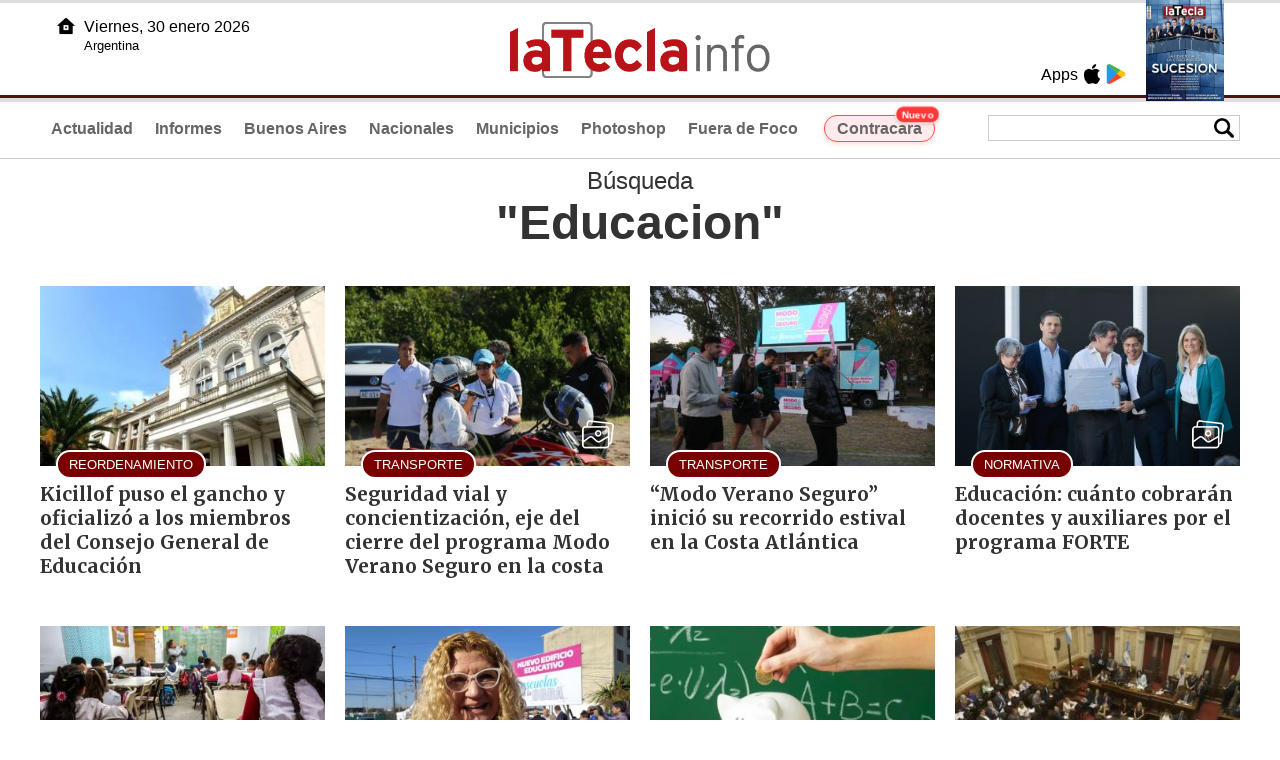

--- FILE ---
content_type: text/html
request_url: https://www.latecla.info/buscador.php?tag=1&dato=Educacion
body_size: 4664
content:
<!DOCTYPE html>
<html lang="es">
<head>
<meta charset="UTF-8"><meta name="viewport" content="width=device-width, initial-scale=1.0"><title>La Tecla - La Tecla</title><link rel="preconnect" href="//latecla-repos-dgf.aplinews.com" />
<meta name="keywords" content="latecla, diario, noticias, argentina, buenos aires, nacionales, provinciales, internacionales, economia, judiciales, investigaciones" />
<meta name="language" content="Spanish" />
<meta name="distribution" content="Global" />
<meta name="robots" content="index, follow" />
<meta http-equiv="imagetoolbar" content="no" />
<link rel="manifest" href="/repos/1_7/json/manifest.json">
<link rel="apple-touch-icon" sizes="192x192" href="/repos/1_7/images/icon-192x192.png" />
<meta name="theme-color" content="#B20000" />

<meta name="description" content="Noticias de Buenos Aires" />
<link rel="canonical" href="https://www.latecla.info" />
<link type="image/x-icon" href="/repos/1_7/images/favicon.ico" rel="shortcut icon" />
<link type="text/css" href="/include/css/gral.min.css?v=4.22" rel="stylesheet" />
<link type="text/css" href="/repos/1_7/css/page.min.css?v=4.22" rel="stylesheet" />
<link type="text/css" href="/repos/1_7/css/home.min.css?v=4.22" rel="stylesheet" />
<link type="text/css" href="/repos/1_7/css/notas.min.css?v=4.22" rel="stylesheet" />
<link type="text/css" href="/repos/1_7/css/notas.min.css?v=4.22" rel="stylesheet" />
<link type="text/css" href="/repos/1_7/css/footer.min.css?v=4.22" rel="stylesheet" />
<link type="text/css" href="https://fonts.googleapis.com/css2?family=Merriweather:ital,wght@0,300;0,400;0,700;0,900;1,300;1,400;1,700;1,900&display=swap" rel="stylesheet" />
<script src="/include/js/jquery.min.js?v=4.10"></script>
<script src="/repos/1_7/js/page.min.js?v=4.10"></script>
<script src="/include/plugins/lazy/lazyload.min.js?v=4.10"></script>

<script async src="https://www.googletagmanager.com/gtag/js?id=G-K36PTMCRVZ"></script><script>window.dataLayer = window.dataLayer || [];function gtag(){dataLayer.push(arguments);}gtag('js', new Date());gtag('config', 'G-K36PTMCRVZ');</script>

<script type="text/javascript">
const _SERV_PATH_PREFIX = '';
const _SERV_PATH_REPOS = '1_7';
</script>
</head>

<body>
<div id="hd-cnt" style="background-image: url(repos/1_7/images/hd-cnt_bg.png);">
    <div class="hd">
        <div class="rg-pn">
            <div class="rg-pn-cnt-1 left">
                <div class="txt left">Apps</div><a class="left mgl4" href="https://apps.apple.com/es/app/la-tecla/id1186120839" title="App Store"><div class="ic_appstore ic_20 bg-ct" style="background-image: url(repos/1_7/images/hd_ic_appstore.png);"></div></a><a class="left mgl4" href="https://play.google.com" title="Google Play"><div class="ic_gplay ic_20 bg-ct" style="background-image: url(repos/1_7/images/hd_ic_gplay.png);"></div></a>            </div>
            <div class="rg-pn-cnt-2 left mgl4">
                <a href="Revistas"><div class="rv" style="background-image:url(https://latecla-repos-dw6.aplinews.com/archivos/eimpresa//paginas/864_0_2.jpg);"></div></a>            </div>
        </div>
        <div class="lf-pn">
            <a class="left" href="/" title="Inicio">
                <div class="ic_home ic_20 bg-ct" style="background-image: url(repos/1_7/images/hd_ic_home.png);"></div>
            </a>
            <div class="txt left">
                Viernes, 30 enero 2026<br><small>Argentina</small>            </div>
            <div class="clear"></div>
        </div>
        <a href="/" title="Inicio">
            <div class="lg bg-ct" style="background-image: url(repos/1_7/images/hd_lg.png);"></div>
        </a>
    </div>

    <div class="hd-mn">
        <div class="cnt-right">
            <!--
            <a class="left mgl6" href="/" title="Whatsapp"><div class="ic_20 bg-ct" style="background-image: url(repos/1_7/images/hd_ic_wa.png);"></div></a>
            <a class="left mgl6" href="/" title="Telegram"><div class="ic_20 bg-ct" style="background-image: url(repos/1_7/images/hd_ic_tm.png);"></div></a>
            <a class="left mgl6" href="/" title="Facebook"><div class="ic_20 bg-ct" style="background-image: url(repos/1_7/images/hd_ic_fb.png);"></div></a>
            <a class="left mgl6" href="/" title="Twitter"><div class="ic_20 bg-ct" style="background-image: url(repos/1_7/images/hd_ic_tw.png);"></div></a>
            <a class="left mgl6" href="/" title="Instagram"><div class="ic_20 bg-ct" style="background-image: url(repos/1_7/images/hd_ic_it.png);"></div></a>
            -->

            <div class="search">
                <div class="busc">
                    <div class="lp bg-ct ic-search" style="background-image: url(repos/1_7/images/hd_lp.png);" title="Buscar"></div>
                    <div class="cnt-busc dato"><input class="dato" type="text" maxlength="30" /></div>
                </div>
                <div class="result"></div>
            </div>
        </div>

        <input type="checkbox" class="openSidebarMenu" id="openSidebarMenu">
        <label for="openSidebarMenu" class="sidebarIconToggle">
            <div class="spinner diagonal part-1"></div>
            <div class="spinner horizontal"></div>
            <div class="spinner diagonal part-2"></div>
        </label>

        <ul id="secc-btns"><li><a href="/">Actualidad</a></li><li><a href="informes">Informes</a></li><li><a href="BuenosAires">Buenos Aires</a></li><li><a href="nacionales">Nacionales</a></li><li><a href="municipios">Municipios</a></li><li><a href="photoshop">Photoshop</a></li><li><a href="fueradefoco">Fuera de Foco</a></li>            <style>
                .search .busc {
                    width: 250px !important;
                    /*height: 23px !important;*/
                }

                .search .busc .cnt-busc .dato {
                    width: 160px;
                }

                #ctra-cara {
                    position: relative;
                    display: inline-block;
                }

                #ctra-cara a {
                    background-color: #ffebeb;
                    border: 1px solid #ff4d4d;
                    color: #d10000;
                    font-weight: bold;
                    padding: 4px 12px;
                    border-radius: 20px;
                    transition: all 0.3s ease;
                    box-shadow: 0 2px 5px rgba(255, 77, 77, 0.2);
                    white-space: nowrap;
                    position: relative;
                    z-index: 1;
                }

                .badge-nuevo {
                    position: absolute;
                    top: -10px;
                    right: -5px;
                    background-color: #ff3333;
                    color: white;
                    font-size: 10px;
                    font-weight: bold;
                    padding: 2px 5px;
                    border-radius: 10px;
                    border: 1px solid white;
                    box-shadow: 0 1px 3px rgba(0, 0, 0, 0.2);
                    z-index: 2;
                    animation: titileo 3s infinite ease-in-out;
                }

                @keyframes titileo {

                    0%,
                    100% {
                        opacity: 0.8;
                    }

                    50% {
                        opacity: 1;
                        transform: scale(1.05);
                    }

                }

                #secc-btns li#ctra-cara:hover {
                    border: 1px solid transparent;
                    background-color: transparent;
                }

                #ctra-cara a:hover {
                    background-color: #ffdddd !important;
                    border: 1px solid #ff4d4d !important;
                    transform: translateY(-2px);
                    box-shadow: 0 4px 8px rgba(255, 77, 77, 0.3);
                    color: #a80000;
                }

                #ctra-cara a:active {
                    transform: translateY(0);
                    box-shadow: 0 2px 3px rgba(255, 77, 77, 0.3);
                }
            </style>
            <li id="ctra-cara"> <a href="contracara">Contracara <span class="badge-nuevo">Nuevo</span></a></li>
        </ul>
        <div class="clear"></div>
    </div>
</div>
<!-- Sidebar -->
<div id="sidebarMenu">
    <ul class="sidebarMenuInner">
        <li><a href="/">Actualidad<span>Portada</span></a></li>
        <li><a href="informes">Informes</a></li>
        <li><a href="BuenosAires">Buenos Aires</a></li>
        <li><a href="Nacionales">Nacionales</a></li>
        <li><a href="municipios">Municipios</a></li>
        <li><a href="photoshop">Photoshop</a></li>
        <li><a href="fueradefoco">Fuera de Foco</a></li>
    </ul>
</div><div class="tagstit mgt8 pdt8 pdb4" style="text-align:center;">B&uacute;squeda <h1>"Educacion"</h1></div><div class="cnt-gd2">
    <div class="gd item-1"><a class="none" href="164302-kicillof-puso-el-gancho-y-oficializo-a-los-miembros-del-consejo-general-de-educacion"><article class="nt-5"><div class="ft lazy" data-bg="url('https://latecla-repos-dw6.aplinews.com/archivos/noticias/fotografias/207267_2.jpg')"><h1 class="vol">REORDENAMIENTO</h1></div><div class="cnt-1"><h2 class="tit">Kicillof puso el gancho y oficializó a los miembros del Consejo General de Educación</h2></div></article></a></div>
    <div class="gd item-2"><a class="none" href="164214-seguridad-vial-y-concientizacion-eje-del-cierre-del-programa-modo-verano-seguro-en-la-costa"><article class="nt-5"><div class="ft lazy" data-bg="url('https://latecla-repos-dw6.aplinews.com/archivos/noticias/fotografias/207125_2.jpg')"><h1 class="vol">TRANSPORTE</h1><div class="rsc"><div class="rsc_ic" style="background-image:url(/repos/1_7/images/pic_ic.png)" title="Noticia con galería"></div></div></div><div class="cnt-1"><h2 class="tit">Seguridad vial y concientización, eje del cierre del programa Modo Verano Seguro en la costa</h2></div></article></a></div>
    <div class="gd item-3"><a class="none" href="163996-modo-verano-seguro-inicio-su-recorrido-estival-en-la-costa-atlantica"><article class="nt-5"><div class="ft lazy" data-bg="url('https://latecla-repos-dw6.aplinews.com/archivos/noticias/fotografias/206775_2.jpg')"><h1 class="vol">TRANSPORTE</h1></div><div class="cnt-1"><h2 class="tit">“Modo Verano Seguro” inició su recorrido estival en la Costa Atlántica</h2></div></article></a></div>
    <div class="gd item-4"><a class="none" href="163977-educacion-cuanto-cobraran-docentes-y-auxiliares-por-el-programa-forte"><article class="nt-5"><div class="ft lazy" data-bg="url('https://latecla-repos-dw6.aplinews.com/archivos/noticias/fotografias/206744_2.jpg')"><h1 class="vol">NORMATIVA</h1><div class="rsc"><div class="rsc_ic" style="background-image:url(/repos/1_7/images/pic_ic.png)" title="Noticia con galería"></div></div></div><div class="cnt-1"><h2 class="tit">Educación: cuánto cobrarán docentes y auxiliares por el programa FORTE</h2></div></article></a></div>
</div>
<div class="cnt-gd2">
    <div class="gd item-1"><a class="none" href="163906-calendario-escolar-2026-cuando-empiezan-y-terminan-las-clases-en-pba"><article class="nt-5"><div class="ft lazy" data-bg="url('https://latecla-repos-dw6.aplinews.com/archivos/noticias/fotografias/206624_2.jpg')"><h1 class="vol">BOLETÍN OFICIAL</h1></div><div class="cnt-1"><h2 class="tit">Calendario Escolar 2026: cuándo empiezan y terminan las clases en PBA</h2></div></article></a></div>
    <div class="gd item-2"><a class="none" href="163850-cambios-en-educacion-vuelve-bracchi-y-asume-como-subsecretaria-en-la-provincia"><article class="nt-5"><div class="ft lazy" data-bg="url('https://latecla-repos-dw6.aplinews.com/archivos/noticias/fotografias/206548_2.jpg')"><h1 class="vol">BOLETíN OFICIAL</h1></div><div class="cnt-1"><h2 class="tit">Cambios en Educación: vuelve Bracchi y asume como subsecretaria en la Provincia</h2></div></article></a></div>
    <div class="gd item-3"><a class="none" href="163835-en-buenos-aires-2025-fue-el-ano-de-la-educacion-financiera"><article class="nt-5"><div class="ft lazy" data-bg="url('https://latecla-repos-dw6.aplinews.com/archivos/noticias/fotografias/206523_2.jpg')"><h1 class="vol">PROGRAMA OFICIAL</h1><div class="rsc"><div class="rsc_ic" style="background-image:url(/repos/1_7/images/pic_ic.png)" title="Noticia con galería"></div></div></div><div class="cnt-1"><h2 class="tit">En Buenos Aires, 2025 fue el año de la educación financiera</h2></div></article></a></div>
    <div class="gd item-4"><a class="none" href="163763-el-gobierno-busca-cerrar-el-ano-con-la-aprobacion-del-presupuesto-2026-y-la-ley-de-inocencia-fiscal"><article class="nt-5"><div class="ft lazy" data-bg="url('https://latecla-repos-dw6.aplinews.com/archivos/noticias/fotografias/206411_2.jpg')"><h1 class="vol">CONGRESO</h1></div><div class="cnt-1"><h2 class="tit">El Gobierno busca cerrar el año con la aprobación del Presupuesto 2026 y la ley de Inocencia Fiscal</h2></div></article></a></div>
</div>
<div class="cnt-gd2">
    <div class="gd item-1"><a class="none" href="163585-oficializan-la-renuncia-del-segundo-de-alberto-sileoni-en-educacion"><article class="nt-5"><div class="ft lazy" data-bg="url('https://latecla-repos-dw6.aplinews.com/archivos/noticias/fotografias/206060_2.jpg')"><h1 class="vol">RECAMBIO</h1><div class="rsc"><div class="rsc_ic" style="background-image:url(/repos/1_7/images/pic_ic.png)" title="Noticia con galería"></div></div></div><div class="cnt-1"><h2 class="tit">Oficializan la renuncia del segundo de Alberto Sileoni en Educación</h2></div></article></a></div>
    <div class="gd item-2"><a class="none" href="163499-fin-de-ano-clave-en-el-pro-orden-interno-mensaje-de-autonomia-y-relanzamiento-partidario"><article class="nt-5"><div class="ft lazy" data-bg="url('https://latecla-repos-dw6.aplinews.com/archivos/noticias/fotografias/205934_2.jpg')"><h1 class="vol">FUNDACION PENSAR</h1><div class="rsc"><div class="rsc_ic" style="background-image:url(/repos/1_7/images/pic_ic.png)" title="Noticia con galería"></div></div></div><div class="cnt-1"><h2 class="tit">El PRO marca la cancha: educación, disputa con Kicillof y un candidato propio en 2027</h2></div></article></a></div>
    <div class="gd item-3"><a class="none" href="163495-del-pla-no-tenemos-expectativa-es-un-reemplazo-de-la-misma-orientacion"><article class="nt-5"><div class="ft lazy" data-bg="url('https://latecla-repos-dw6.aplinews.com/archivos/noticias/fotografias/205912_2.jpg')"><h1 class="vol">11 DE DICIEMBRE DE 2025</h1></div><div class="cnt-1"><h2 class="tit">Del Plá: “No tenemos expectativa, es un reemplazo de la misma orientación”</h2></div></article></a></div>
    <div class="gd item-4"><a class="none" href="163469-educacion-los-desafios-de-flavia-terigi"><article class="nt-5"><div class="cnt-nt"><div class="cnt-vd"><div class="vd lazy" data-bg="url('https://latecla-repos-dw6.aplinews.com/archivos/noticias/fotografias/205864_2.jpg')"></div><video class="m-0 p-0 lazy" width="100%" playsinline autoplay loop muted preload="none"><source data-src="https://latecla-repos-dw6.aplinews.com/archivos/noticias/videos/163469_1.mp4?v=3" type="video/mp4" /></video></div><div class="vol">ESCUELAS EN ALERTA</div></div><div class="cnt-1"><h2 class="tit">Educación: los desafíos de Flavia Terigi</h2></div></article></a></div>
</div>
<div class="cnt-gd2">
    <div class="gd item-1"><a class="none" href="163340-todos-los-cargos-y-nombres-designados-a-cambio-de-la-aprobacion-del-endeudamiento"><article class="nt-5"><div class="ft lazy" data-bg="url('https://latecla-repos-dw6.aplinews.com/archivos/noticias/fotografias/205603_2.jpg')"><h1 class="vol">EL PRECIO DEL VOTO</h1></div><div class="cnt-1"><h2 class="tit">Todos los cargos y nombres designados a cambio de la aprobación del endeudamiento</h2></div></article></a></div>
    <div class="gd item-2"><a class="none" href="163334-los-nombres-para-el-consejo-de-educacion-y-el-tribunal-fiscal"><article class="nt-5"><div class="ft lazy" data-bg="url('https://latecla-repos-dw6.aplinews.com/archivos/noticias/fotografias/205596_2.jpg')"><h1 class="vol">ACUERDO</h1></div><div class="cnt-1"><h2 class="tit">Los nombres para el Consejo de Educación y el Tribunal Fiscal</h2></div></article></a></div>
    <div class="gd item-3"><a class="none" href="163291-kicillof-le-toma-juramento-a-terigi-y-asumira-en-reemplazo-de-sileoni"><article class="nt-5"><div class="ft lazy" data-bg="url('https://latecla-repos-dw6.aplinews.com/archivos/noticias/fotografias/205521_2.jpg')"><h1 class="vol">ESTE MARTES</h1></div><div class="cnt-1"><h2 class="tit">Kicillof le toma juramento a Terigi y asumirá en reemplazo de Sileoni</h2></div></article></a></div>
    <div class="gd item-4"><a class="none" href="163267-oficializan-la-salida-de-alberto-sileoni-del-miniserio-de-educacion-y-la-designacion-de-flavia-terigi-en-su-reemplazo"><article class="nt-5"><div class="ft lazy" data-bg="url('https://latecla-repos-dw6.aplinews.com/archivos/noticias/fotografias/205464_2.jpg')"><h1 class="vol">CAMBIOS EN EL GABINETE</h1></div><div class="cnt-1"><h2 class="tit">Oficializan la salida de Alberto Sileoni de Educación y la designación de Flavia Terigi en su reemplazo</h2></div></article></a></div>
</div>
<div class="cnt-redes">
    <div class="items">
        <a class="left mgl6" href="https://api.whatsapp.com/send?phone=5492216419037" target="_blank" title="Whatsapp"><div class="ic_30 bg-ct" style="background-image: url(repos/1_7/images/hd_ic_wa.png);"></div></a><a class="left mgl6" href="https://t.me/+5492216419037" target="_blank" title="Telegram"><div class="ic_30 bg-ct" style="background-image: url(repos/1_7/images/hd_ic_tm.png);"></div></a><a class="left mgl6" href="https://www.facebook.com/Revistalatecla/" target="_blank" title="Facebook"><div class="ic_30 bg-ct" style="background-image: url(repos/1_7/images/hd_ic_fb.png);"></div></a><a class="left mgl6" href="https://www.twitter.com/grupolatecla" target="_blank" title="Twitter"><div class="ic_30 bg-ct" style="background-image: url(repos/1_7/images/hd_ic_tw.png);"></div></a><a class="left mgl6" href="https://www.instagram.com/revistalatecla" target="_blank" title="Instagram"><div class="ic_30 bg-ct" style="background-image: url(repos/1_7/images/hd_ic_it.png);"></div></a><a class="left mgl6" href="https://www.tiktok.com" target="_blank" title="Tik Tok"><div class="ic_30 bg-ct" style="background-image: url(repos/1_7/images/hd_ic_tk.png);"></div></a><div class="clear"></div>    </div>
</div>

<div class="pie">
    <div class="logo lazy"  data-bg="url('/repos/1_7/images/logo_cabeza_bn.png?v=4.22')"></div>
    <div class="text">
        Copyright 2026<br /><strong>La Tecla</strong><br /><a class="bl" href="redaccion.php"><div class="redacc">Redacción</div></a><br /><span class="rights">Todos los derechos reservados</span><br /><div class="dev">Serga.NET</div>    </div>
</div>
<script>
if(lazyLoadInstance){
    console.log("LazyLoad Update!");
    lazyLoadInstance.update();
}
</script></body>
</html>